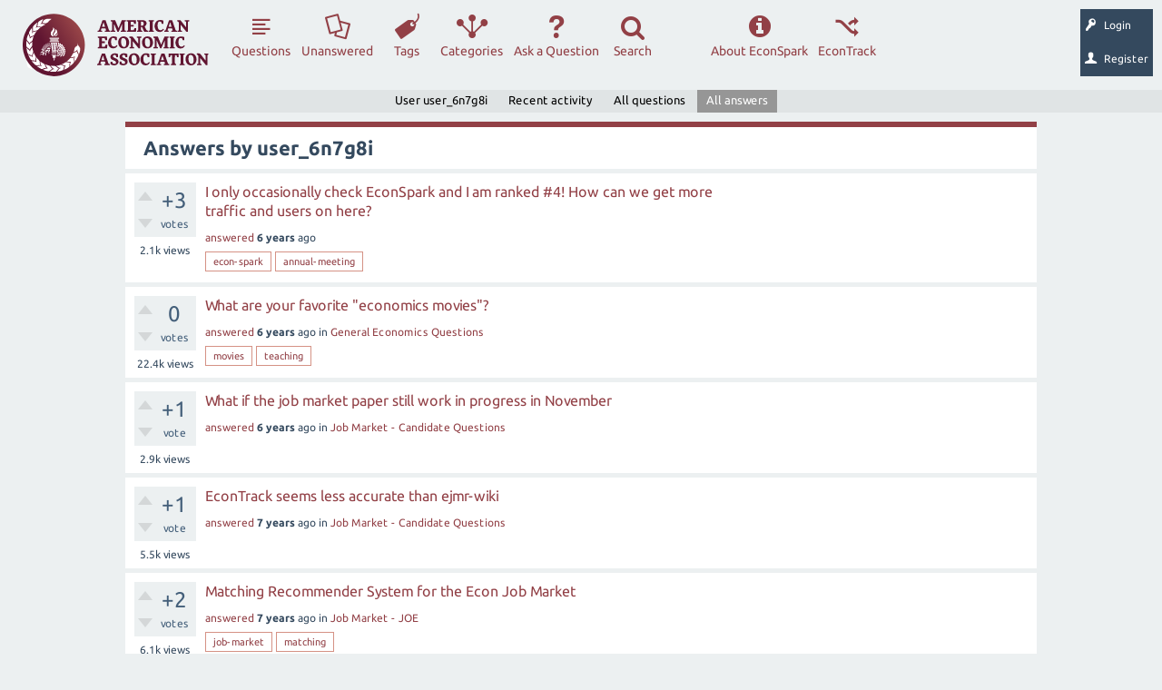

--- FILE ---
content_type: text/html; charset=utf-8
request_url: https://www.aeaweb.org/forum/user/user_6n7g8i/answers
body_size: 46113
content:
<!DOCTYPE html>
<html lang="en">
<head>
<meta charset="utf-8">
<title>Answers by user_6n7g8i - EconSpark</title>
<meta name="viewport" content="width=device-width, initial-scale=1">
<meta name="acc" content="">
<style>
@font-face {
 font-family: "Ubuntu"; font-style: normal; font-weight: 400;
 src: local("Ubuntu"), url("../../qa-theme/AEA/fonts/Ubuntu-regular.woff") format("woff");
}
@font-face {
 font-family: "Ubuntu"; font-style: normal; font-weight: 700;
 src: local("Ubuntu Bold"), local("Ubuntu-Bold"), url("../../qa-theme/AEA/fonts/Ubuntu-700.woff") format("woff");
}
@font-face {
 font-family: "Ubuntu"; font-style: italic; font-weight: 400;
 src: local("Ubuntu Italic"), local("Ubuntu-Italic"), url("../../qa-theme/AEA/fonts/Ubuntu-italic.woff") format("woff");
}
@font-face {
 font-family: "Ubuntu"; font-style: italic; font-weight: 700;
 src: local("Ubuntu Bold Italic"), local("Ubuntu-BoldItalic"), url("../../qa-theme/AEA/fonts/Ubuntu-700italic.woff") format("woff");
}
</style>
<link rel="stylesheet" href="../../qa-theme/AEA/aea-qa-styles.css?1769058999">
<link rel="stylesheet" href="../../qa-theme/AEA/dialog.css?1.8.0">
<style>
.qa-nav-user { margin: 0 !important; }
@media (max-width: 979px) {
 body.qa-template-user.fixed, body[class*="qa-template-user-"].fixed { padding-top: 118px !important; }
 body.qa-template-users.fixed { padding-top: 95px !important; }
}
@media (min-width: 980px) {
 body.qa-template-users.fixed { padding-top: 105px !important;}
}
</style>
<link rel='icon' type='image/x-icon' href='[data-uri]'>
<script>
       var _gaq = _gaq || [];
        _gaq.push(['_setAccount', 'UA-38835597-1']);
        _gaq.push(['_trackPageview']);
        (function() {
            var ga = document.createElement('script'); ga.type = 'text/javascript'; ga.async = true;
            ga.src = ('https:' == document.location.protocol ? 'https://ssl' : 'http://www') + '.google-analytics.com/ga.js';
            var s = document.getElementsByTagName('script')[0]; s.parentNode.insertBefore(ga, s);
        })();
 </script>
<script>
var qa_root = '..\/..\/';
var qa_request = 'user\/user_6n7g8i\/answers';
</script>
<script src="../../qa-content/jquery.min.js"></script>
<script src="../../qa-content/qa-global.js?1.8.0"></script>
<script src="../../qa-content/jquery-migrate.min.js"></script>
<SCRIPT src="../../qa-plugin/aea-anonymous/js/NamedAccount.js" TYPE="text/javascript"></SCRIPT>
<script src="../../qa-theme/AEA/js/snow-core.js?1.8.0"></script>
<script src="/forum/qa-theme/AEA/js/aeaweb/ajax-manager.js?1.8.0"></script>
<script src="/forum/qa-theme/AEA/js/aeaweb/vendor/aea/dialog.js?1.8.0"></script>
<script src="/forum/qa-theme/AEA/js/aeaweb/loading-overlay.js?1.8.0"></script>
<script src="../../qa-theme/AEA/js/popper.min.js?1.8.0"></script>
<script src="../../qa-theme/AEA/js/index.all.min.js?1.8.0"></script>
<style>
</style>
</head>
<body
class="qa-template-user-answers qa-theme-AEA qa-body-js-off"
>
<script>
var b = document.getElementsByTagName('body')[0];
b.className = b.className.replace('qa-body-js-off', 'qa-body-js-on');
</script>
<div id="qam-topbar" class="clearfix">
<div class="qam-main-nav-wrapper clearfix">
<div class="sb-toggle-left qam-menu-toggle"><i class="icon-th-list"></i></div>
<div class="qam-account-items-wrapper">
<a href="https://www.aeaweb.org/edf?return=%2Fforum%2Fuser%2Fuser_6n7g8i%2Fanswers"><div id="qam-account-toggle" class="qam-logged-out">
<i class="icon-key qam-auth-key"></i>
<div class="qam-account-handle">Login</div>
</div></a>
<a href="https://www.aeaweb.org/economics-discussion-forum?return=%2Fforum%2Fuser%2Fuser_6n7g8i%2Fanswers"><div id="qam-account-toggle" class="qam-logged-out">
<i class="icon-user qam-auth-key"></i>
<div class="qam-account-handle">Register</div>
</div></a>
</div> <!-- END qam-account-items-wrapper -->
<div class="qa-logo"><a href="/" class="qa-logo-link" title="Economics Forum"><img src="/forum/qa-theme/AEA/images/logo.svg" alt="Economics Forum"></a></div>
<div class="qa-nav-main">
<ul class="qa-nav-main-list">
<li class="qa-nav-main-item qa-nav-main-questions">
<a href="/forum/questions?sort=activity" class="qa-nav-main-link">Questions</a>
</li>
<li class="qa-nav-main-item qa-nav-main-unanswered">
<a href="../../unanswered" class="qa-nav-main-link">Unanswered</a>
</li>
<li class="qa-nav-main-item qa-nav-main-tag">
<a href="../../tags" class="qa-nav-main-link">Tags</a>
</li>
<li class="qa-nav-main-item qa-nav-main-categories">
<a href="../../categories" class="qa-nav-main-link">Categories</a>
</li>
<li class="qa-nav-main-item qa-nav-main-ask">
<a href="../../ask" class="qa-nav-main-link">Ask a Question</a>
</li>
<li class="qa-nav-main-item qa-nav-main-search">
<a href="#" class="qa-nav-main-link">Search</a>
</li>
<li class="qa-nav-main-item-opp qa-nav-main-custom-8">
<a href="https://www.aeaweb.org/econtrack/posts/table" class="qa-nav-main-link">EconTrack</a>
</li>
<li class="qa-nav-main-item-opp qa-nav-main-about-forum">
<a href="../../about-forum" class="qa-nav-main-link">About EconSpark</a>
</li>
</ul>
<div class="qa-nav-main-clear">
</div>
</div>
</div> <!-- END qam-main-nav-wrapper -->
<div class="qa-nav-sub">
<ul class="qa-nav-sub-list">
<li class="qa-nav-sub-item qa-nav-sub-profile">
<a href="../../user/user_6n7g8i" class="qa-nav-sub-link">User user_6n7g8i</a>
</li>
<li class="qa-nav-sub-item qa-nav-sub-activity">
<a href="../../user/user_6n7g8i/activity" class="qa-nav-sub-link">Recent activity</a>
</li>
<li class="qa-nav-sub-item qa-nav-sub-questions">
<a href="../../user/user_6n7g8i/questions" class="qa-nav-sub-link">All questions</a>
</li>
<li class="qa-nav-sub-item qa-nav-sub-answers">
<a href="../../user/user_6n7g8i/answers" class="qa-nav-sub-link qa-nav-sub-selected">All answers</a>
</li>
</ul>
<div class="qa-nav-sub-clear">
</div>
</div>
</div> <!-- END qam-topbar -->
<div class="qam-ask-search-box"><div class="qam-ask-mobile"><a href="../../ask" class="turquoise">Ask a Question</a></div><div class="qam-search-mobile turquoise" id="qam-search-mobile"></div></div>
<div class="qam-search turquoise the-top" id="the-top-search">
<div class="qa-search">
<form method="get" action="../../search">
<input type="text" name="q" value="" class="qa-search-field">
<input type="submit" value="Search" class="qa-search-button">
</form>
</div>
</div>
<div class="qa-account-message">
</div>
<div class="qa-body-wrapper">
<div class="qa-main-wrapper">
<div class="qa-main">
<div class="qa-main-heading">
<h1>
Answers by user_6n7g8i
</h1>
</div>
<div class="qa-part-q-list">
<form method="post" action="../../user/user_6n7g8i/answers">
<div class="qa-q-list qa-q-list-vote-disabled">
<div class="qa-q-list-item" id="q1375">
<div class="qa-q-item-stats">
<div class="qa-voting qa-voting-net" id="voting_1375">
<div class="qa-vote-buttons qa-vote-buttons-net">
<input title="Please view this question to vote" type="submit" value="" class="qa-vote-first-button qa-vote-up-disabled" disabled="disabled"> 
<input title="Please view this question to vote" type="submit" value="" class="qa-vote-second-button qa-vote-down-disabled" disabled="disabled"> 
</div>
<div class="qa-vote-count qa-vote-count-net">
<span class="qa-netvote-count">
<span class="qa-netvote-count-data">+3</span><span class="qa-netvote-count-pad"> votes</span>
</span>
</div>
<div class="qa-vote-clear">
</div>
</div>
<span class="qa-view-count">
<span class="qa-view-count-data">2.1k</span><span class="qa-view-count-pad"> views</span>
</span>
</div>
<div class="qa-q-item-main">
<div class="qa-q-item-title">
<a href="../../1375/only-occasionally-check-econspark-ranked-more-traffic-users">I only occasionally check EconSpark and I am ranked #4! How can we get more traffic and users on here?</a>
</div>
<span class="qa-q-item-avatar-meta">
<span class="qa-q-item-meta">
<a href="../../1375/only-occasionally-check-econspark-ranked-more-traffic-users#a1398" class="qa-q-item-what">answered</a>
<span class="qa-q-item-when">
<span class="qa-q-item-when-data">6 years</span><span class="qa-q-item-when-pad"> ago</span>
</span>
</span>
</span>
<div class="qa-q-item-tags">
<ul class="qa-q-item-tag-list">
<li class="qa-q-item-tag-item"><a href="../../tag/econ-spark" class="qa-tag-link">econ-spark</a></li>
<li class="qa-q-item-tag-item"><a href="../../tag/annual-meeting" class="qa-tag-link">annual-meeting</a></li>
</ul>
</div>
</div>
<div class="qa-q-item-clear">
</div>
</div> <!-- END qa-q-list-item -->
<div class="qa-q-list-item" id="q1105">
<div class="qa-q-item-stats">
<div class="qa-voting qa-voting-net" id="voting_1105">
<div class="qa-vote-buttons qa-vote-buttons-net">
<input title="Please view this question to vote" type="submit" value="" class="qa-vote-first-button qa-vote-up-disabled" disabled="disabled"> 
<input title="Please view this question to vote" type="submit" value="" class="qa-vote-second-button qa-vote-down-disabled" disabled="disabled"> 
</div>
<div class="qa-vote-count qa-vote-count-net">
<span class="qa-netvote-count">
<span class="qa-netvote-count-data">0</span><span class="qa-netvote-count-pad"> votes</span>
</span>
</div>
<div class="qa-vote-clear">
</div>
</div>
<span class="qa-view-count">
<span class="qa-view-count-data">22.4k</span><span class="qa-view-count-pad"> views</span>
</span>
</div>
<div class="qa-q-item-main">
<div class="qa-q-item-title">
<a href="../../1105/what-are-your-favorite-economics-movies">What are your favorite &quot;economics movies&quot;?</a>
</div>
<span class="qa-q-item-avatar-meta">
<span class="qa-q-item-meta">
<a href="../../1105/what-are-your-favorite-economics-movies#a1229" class="qa-q-item-what">answered</a>
<span class="qa-q-item-when">
<span class="qa-q-item-when-data">6 years</span><span class="qa-q-item-when-pad"> ago</span>
</span>
<span class="qa-q-item-where">
<span class="qa-q-item-where-pad">in </span><span class="qa-q-item-where-data"><a href="../../general-economics-questions" class="qa-category-link">General Economics Questions</a></span>
</span>
</span>
</span>
<div class="qa-q-item-tags">
<ul class="qa-q-item-tag-list">
<li class="qa-q-item-tag-item"><a href="../../tag/movies" class="qa-tag-link">movies</a></li>
<li class="qa-q-item-tag-item"><a href="../../tag/teaching" class="qa-tag-link">teaching</a></li>
</ul>
</div>
</div>
<div class="qa-q-item-clear">
</div>
</div> <!-- END qa-q-list-item -->
<div class="qa-q-list-item" id="q1217">
<div class="qa-q-item-stats">
<div class="qa-voting qa-voting-net" id="voting_1217">
<div class="qa-vote-buttons qa-vote-buttons-net">
<input title="Please view this question to vote" type="submit" value="" class="qa-vote-first-button qa-vote-up-disabled" disabled="disabled"> 
<input title="Please view this question to vote" type="submit" value="" class="qa-vote-second-button qa-vote-down-disabled" disabled="disabled"> 
</div>
<div class="qa-vote-count qa-vote-count-net">
<span class="qa-netvote-count">
<span class="qa-netvote-count-data">+1</span><span class="qa-netvote-count-pad"> vote</span>
</span>
</div>
<div class="qa-vote-clear">
</div>
</div>
<span class="qa-view-count">
<span class="qa-view-count-data">2.9k</span><span class="qa-view-count-pad"> views</span>
</span>
</div>
<div class="qa-q-item-main">
<div class="qa-q-item-title">
<a href="../../1217/what-if-the-job-market-paper-still-work-in-progress-november">What if the job market paper still work in progress in November</a>
</div>
<span class="qa-q-item-avatar-meta">
<span class="qa-q-item-meta">
<a href="../../1217/what-if-the-job-market-paper-still-work-in-progress-november#a1228" class="qa-q-item-what">answered</a>
<span class="qa-q-item-when">
<span class="qa-q-item-when-data">6 years</span><span class="qa-q-item-when-pad"> ago</span>
</span>
<span class="qa-q-item-where">
<span class="qa-q-item-where-pad">in </span><span class="qa-q-item-where-data"><a href="../../job-market-candidate-questions" class="qa-category-link">Job Market - Candidate Questions</a></span>
</span>
</span>
</span>
</div>
<div class="qa-q-item-clear">
</div>
</div> <!-- END qa-q-list-item -->
<div class="qa-q-list-item" id="q829">
<div class="qa-q-item-stats">
<div class="qa-voting qa-voting-net" id="voting_829">
<div class="qa-vote-buttons qa-vote-buttons-net">
<input title="Please view this question to vote" type="submit" value="" class="qa-vote-first-button qa-vote-up-disabled" disabled="disabled"> 
<input title="Please view this question to vote" type="submit" value="" class="qa-vote-second-button qa-vote-down-disabled" disabled="disabled"> 
</div>
<div class="qa-vote-count qa-vote-count-net">
<span class="qa-netvote-count">
<span class="qa-netvote-count-data">+1</span><span class="qa-netvote-count-pad"> vote</span>
</span>
</div>
<div class="qa-vote-clear">
</div>
</div>
<span class="qa-view-count">
<span class="qa-view-count-data">5.5k</span><span class="qa-view-count-pad"> views</span>
</span>
</div>
<div class="qa-q-item-main">
<div class="qa-q-item-title">
<a href="../../829/econtrack-seems-less-accurate-than-ejmr-wiki">EconTrack seems less accurate than ejmr-wiki</a>
</div>
<span class="qa-q-item-avatar-meta">
<span class="qa-q-item-meta">
<a href="../../829/econtrack-seems-less-accurate-than-ejmr-wiki#a830" class="qa-q-item-what">answered</a>
<span class="qa-q-item-when">
<span class="qa-q-item-when-data">7 years</span><span class="qa-q-item-when-pad"> ago</span>
</span>
<span class="qa-q-item-where">
<span class="qa-q-item-where-pad">in </span><span class="qa-q-item-where-data"><a href="../../job-market-candidate-questions" class="qa-category-link">Job Market - Candidate Questions</a></span>
</span>
</span>
</span>
</div>
<div class="qa-q-item-clear">
</div>
</div> <!-- END qa-q-list-item -->
<div class="qa-q-list-item" id="q678">
<div class="qa-q-item-stats">
<div class="qa-voting qa-voting-net" id="voting_678">
<div class="qa-vote-buttons qa-vote-buttons-net">
<input title="Please view this question to vote" type="submit" value="" class="qa-vote-first-button qa-vote-up-disabled" disabled="disabled"> 
<input title="Please view this question to vote" type="submit" value="" class="qa-vote-second-button qa-vote-down-disabled" disabled="disabled"> 
</div>
<div class="qa-vote-count qa-vote-count-net">
<span class="qa-netvote-count">
<span class="qa-netvote-count-data">+2</span><span class="qa-netvote-count-pad"> votes</span>
</span>
</div>
<div class="qa-vote-clear">
</div>
</div>
<span class="qa-view-count">
<span class="qa-view-count-data">6.1k</span><span class="qa-view-count-pad"> views</span>
</span>
</div>
<div class="qa-q-item-main">
<div class="qa-q-item-title">
<a href="../../678/matching-recommender-system-for-the-econ-job-market">Matching Recommender System for the Econ Job Market</a>
</div>
<span class="qa-q-item-avatar-meta">
<span class="qa-q-item-meta">
<a href="../../678/matching-recommender-system-for-the-econ-job-market#a750" class="qa-q-item-what">answered</a>
<span class="qa-q-item-when">
<span class="qa-q-item-when-data">7 years</span><span class="qa-q-item-when-pad"> ago</span>
</span>
<span class="qa-q-item-where">
<span class="qa-q-item-where-pad">in </span><span class="qa-q-item-where-data"><a href="../../job-market-joe" class="qa-category-link">Job Market - JOE</a></span>
</span>
</span>
</span>
<div class="qa-q-item-tags">
<ul class="qa-q-item-tag-list">
<li class="qa-q-item-tag-item"><a href="../../tag/job-market" class="qa-tag-link">job-market</a></li>
<li class="qa-q-item-tag-item"><a href="../../tag/matching" class="qa-tag-link">matching</a></li>
</ul>
</div>
</div>
<div class="qa-q-item-clear">
</div>
</div> <!-- END qa-q-list-item -->
<div class="qa-q-list-item" id="q658">
<div class="qa-q-item-stats">
<div class="qa-voting qa-voting-net" id="voting_658">
<div class="qa-vote-buttons qa-vote-buttons-net">
<input title="Please view this question to vote" type="submit" value="" class="qa-vote-first-button qa-vote-up-disabled" disabled="disabled"> 
<input title="Please view this question to vote" type="submit" value="" class="qa-vote-second-button qa-vote-down-disabled" disabled="disabled"> 
</div>
<div class="qa-vote-count qa-vote-count-net">
<span class="qa-netvote-count">
<span class="qa-netvote-count-data">+1</span><span class="qa-netvote-count-pad"> vote</span>
</span>
</div>
<div class="qa-vote-clear">
</div>
</div>
<span class="qa-view-count">
<span class="qa-view-count-data">2.3k</span><span class="qa-view-count-pad"> views</span>
</span>
</div>
<div class="qa-q-item-main">
<div class="qa-q-item-title">
<a href="../../658/which-economists-substantial-influence-working-conditions">At which tech firms do economists have substantial influence and enjoy good working conditions?</a>
</div>
<span class="qa-q-item-avatar-meta">
<span class="qa-q-item-meta">
<a href="../../658/which-economists-substantial-influence-working-conditions#a659" class="qa-q-item-what">answered</a>
<span class="qa-q-item-when">
<span class="qa-q-item-when-data">7 years</span><span class="qa-q-item-when-pad"> ago</span>
</span>
<span class="qa-q-item-where">
<span class="qa-q-item-where-pad">in </span><span class="qa-q-item-where-data"><a href="../../job-market-employer-questions" class="qa-category-link">Job Market - Employer Questions</a></span>
</span>
</span>
</span>
</div>
<div class="qa-q-item-clear">
</div>
</div> <!-- END qa-q-list-item -->
<div class="qa-q-list-item" id="q640">
<div class="qa-q-item-stats">
<div class="qa-voting qa-voting-net" id="voting_640">
<div class="qa-vote-buttons qa-vote-buttons-net">
<input title="Please view this question to vote" type="submit" value="" class="qa-vote-first-button qa-vote-up-disabled" disabled="disabled"> 
<input title="Please view this question to vote" type="submit" value="" class="qa-vote-second-button qa-vote-down-disabled" disabled="disabled"> 
</div>
<div class="qa-vote-count qa-vote-count-net">
<span class="qa-netvote-count">
<span class="qa-netvote-count-data">+1</span><span class="qa-netvote-count-pad"> vote</span>
</span>
</div>
<div class="qa-vote-clear">
</div>
</div>
<span class="qa-view-count">
<span class="qa-view-count-data">2.4k</span><span class="qa-view-count-pad"> views</span>
</span>
</div>
<div class="qa-q-item-main">
<div class="qa-q-item-title">
<a href="../../640/econtrack-is-up">EconTrack is up</a>
</div>
<span class="qa-q-item-avatar-meta">
<span class="qa-q-item-meta">
<a href="../../640/econtrack-is-up#a652" class="qa-q-item-what">answered</a>
<span class="qa-q-item-when">
<span class="qa-q-item-when-data">7 years</span><span class="qa-q-item-when-pad"> ago</span>
</span>
<span class="qa-q-item-where">
<span class="qa-q-item-where-pad">in </span><span class="qa-q-item-where-data"><a href="../../job-market-joe" class="qa-category-link">Job Market - JOE</a></span>
</span>
</span>
</span>
<div class="qa-q-item-tags">
<ul class="qa-q-item-tag-list">
<li class="qa-q-item-tag-item"><a href="../../tag/econtrack" class="qa-tag-link">econtrack</a></li>
<li class="qa-q-item-tag-item"><a href="../../tag/job-market" class="qa-tag-link">job-market</a></li>
<li class="qa-q-item-tag-item"><a href="../../tag/%23job-market" class="qa-tag-link">#job-market</a></li>
<li class="qa-q-item-tag-item"><a href="../../tag/aea" class="qa-tag-link">aea</a></li>
</ul>
</div>
</div>
<div class="qa-q-item-clear">
</div>
</div> <!-- END qa-q-list-item -->
<div class="qa-q-list-item" id="q341">
<div class="qa-q-item-stats">
<div class="qa-voting qa-voting-net" id="voting_341">
<div class="qa-vote-buttons qa-vote-buttons-net">
<input title="Please view this question to vote" type="submit" value="" class="qa-vote-first-button qa-vote-up-disabled" disabled="disabled"> 
<input title="Please view this question to vote" type="submit" value="" class="qa-vote-second-button qa-vote-down-disabled" disabled="disabled"> 
</div>
<div class="qa-vote-count qa-vote-count-net">
<span class="qa-netvote-count">
<span class="qa-netvote-count-data">+2</span><span class="qa-netvote-count-pad"> votes</span>
</span>
</div>
<div class="qa-vote-clear">
</div>
</div>
<span class="qa-view-count">
<span class="qa-view-count-data">3.2k</span><span class="qa-view-count-pad"> views</span>
</span>
</div>
<div class="qa-q-item-main">
<div class="qa-q-item-title">
<a href="../../341/what-say-about-teaching-evaluation-youve-only-taught-class">What to do/say about a &quot;meh&quot; teaching evaluation if you&#039;ve only taught one class?</a>
</div>
<span class="qa-q-item-avatar-meta">
<span class="qa-q-item-meta">
<a href="../../341/what-say-about-teaching-evaluation-youve-only-taught-class#a345" class="qa-q-item-what">answered</a>
<span class="qa-q-item-when">
<span class="qa-q-item-when-data">7 years</span><span class="qa-q-item-when-pad"> ago</span>
</span>
<span class="qa-q-item-where">
<span class="qa-q-item-where-pad">in </span><span class="qa-q-item-where-data"><a href="../../job-market-candidate-questions" class="qa-category-link">Job Market - Candidate Questions</a></span>
</span>
</span>
</span>
<div class="qa-q-item-tags">
<ul class="qa-q-item-tag-list">
<li class="qa-q-item-tag-item"><a href="../../tag/%23job-market" class="qa-tag-link">#job-market</a></li>
<li class="qa-q-item-tag-item"><a href="../../tag/%23teaching" class="qa-tag-link">#teaching</a></li>
</ul>
</div>
</div>
<div class="qa-q-item-clear">
</div>
</div> <!-- END qa-q-list-item -->
<div class="qa-q-list-item" id="q268">
<div class="qa-q-item-stats">
<div class="qa-voting qa-voting-net" id="voting_268">
<div class="qa-vote-buttons qa-vote-buttons-net">
<input title="Please view this question to vote" type="submit" value="" class="qa-vote-first-button qa-vote-up-disabled" disabled="disabled"> 
<input title="Please view this question to vote" type="submit" value="" class="qa-vote-second-button qa-vote-down-disabled" disabled="disabled"> 
</div>
<div class="qa-vote-count qa-vote-count-net">
<span class="qa-netvote-count">
<span class="qa-netvote-count-data">+1</span><span class="qa-netvote-count-pad"> vote</span>
</span>
</div>
<div class="qa-vote-clear">
</div>
</div>
<span class="qa-view-count">
<span class="qa-view-count-data">23.6k</span><span class="qa-view-count-pad"> views</span>
</span>
</div>
<div class="qa-q-item-main">
<div class="qa-q-item-title">
<a href="../../268/give-good-conference-presentation-minutes-economics-still">How to give a good conference presentation (ca 15-20 minutes) in economics. Does the Big 5 still work?</a>
</div>
<span class="qa-q-item-avatar-meta">
<span class="qa-q-item-meta">
<a href="../../268/give-good-conference-presentation-minutes-economics-still#a324" class="qa-q-item-what">answered</a>
<span class="qa-q-item-when">
<span class="qa-q-item-when-data">7 years</span><span class="qa-q-item-when-pad"> ago</span>
</span>
</span>
</span>
<div class="qa-q-item-tags">
<ul class="qa-q-item-tag-list">
<li class="qa-q-item-tag-item"><a href="../../tag/conferences" class="qa-tag-link">conferences</a></li>
<li class="qa-q-item-tag-item"><a href="../../tag/presentations" class="qa-tag-link">presentations</a></li>
<li class="qa-q-item-tag-item"><a href="../../tag/guidance" class="qa-tag-link">guidance</a></li>
</ul>
</div>
</div>
<div class="qa-q-item-clear">
</div>
</div> <!-- END qa-q-list-item -->
<div class="qa-q-list-item" id="q185">
<div class="qa-q-item-stats">
<div class="qa-voting qa-voting-net" id="voting_185">
<div class="qa-vote-buttons qa-vote-buttons-net">
<input title="Please view this question to vote" type="submit" value="" class="qa-vote-first-button qa-vote-up-disabled" disabled="disabled"> 
<input title="Please view this question to vote" type="submit" value="" class="qa-vote-second-button qa-vote-down-disabled" disabled="disabled"> 
</div>
<div class="qa-vote-count qa-vote-count-net">
<span class="qa-netvote-count">
<span class="qa-netvote-count-data">+1</span><span class="qa-netvote-count-pad"> vote</span>
</span>
</div>
<div class="qa-vote-clear">
</div>
</div>
<span class="qa-view-count">
<span class="qa-view-count-data">2.8k</span><span class="qa-view-count-pad"> views</span>
</span>
</div>
<div class="qa-q-item-main">
<div class="qa-q-item-title">
<a href="../../185/how-many-projects-papers-are-you-working-on-at-any-one-time">How many projects/papers are you working on at any one time?</a>
</div>
<span class="qa-q-item-avatar-meta">
<span class="qa-q-item-meta">
<a href="../../185/how-many-projects-papers-are-you-working-on-at-any-one-time#a194" class="qa-q-item-what">answered</a>
<span class="qa-q-item-when">
<span class="qa-q-item-when-data">7 years</span><span class="qa-q-item-when-pad"> ago</span>
</span>
<span class="qa-q-item-where">
<span class="qa-q-item-where-pad">in </span><span class="qa-q-item-where-data"><a href="../../general-economics-questions" class="qa-category-link">General Economics Questions</a></span>
</span>
</span>
</span>
<div class="qa-q-item-tags">
<ul class="qa-q-item-tag-list">
<li class="qa-q-item-tag-item"><a href="../../tag/workflow" class="qa-tag-link">workflow</a></li>
</ul>
</div>
</div>
<div class="qa-q-item-clear">
</div>
</div> <!-- END qa-q-list-item -->
</div> <!-- END qa-q-list -->
<div class="qa-q-list-form">
<input name="code" type="hidden" value="0-1769058999-e82239f92b27d465cd9993d957b7d5b1269e582c">
</div>
</form>
</div>
</div> <!-- END qa-main -->
</div> <!-- END main-wrapper -->
</div> <!-- END body-wrapper -->
<div class="qam-footer-box">
<div class="qam-footer-row">
</div> <!-- END qam-footer-row -->
<div class="qa-footer">
<div class="qa-nav-footer">
<ul class="qa-nav-footer-list">
<li class="qa-nav-footer-item qa-nav-footer-feedback">
<a href="../../feedback" class="qa-nav-footer-link">Send feedback</a>
</li>
</ul>
<div class="qa-nav-footer-clear">
</div>
</div>
<div class="qa-footer-clear">
</div>
</div> <!-- END qa-footer -->
</div> <!-- END qam-footer-box -->
<div style="position:absolute; left:-9999px; top:-9999px;">
<span id="qa-waiting-template" class="qa-waiting">...</span>
</div>
</body>
</html>


--- FILE ---
content_type: application/javascript
request_url: https://www.aeaweb.org/forum/qa-theme/AEA/js/snow-core.js?1.8.0
body_size: 19364
content:
/*
	Q2A Market (c) Jatin Soni
	http://www.q2amarket.com/

	File:           js/snow-core.js
	Version:        Snow 1.4
	Description:    JavaScript helpers for SnowFlat theme

	This program is free software: you can redistribute it and/or modify
	it under the terms of the GNU General Public License as published by
	the Free Software Foundation, either version 3 of the License, or
	(at your option) any later version.

	This program is distributed in the hope that it will be useful,
	but WITHOUT ANY WARRANTY; without even the implied warranty of
	MERCHANTABILITY or FITNESS FOR A PARTICULAR PURPOSE. See the
	GNU General Public License for more details.
*/

var forumUrl = "/forum";
window.loginCheckAction = true;

if (!$.isFunction('getAjaxEngine')) {

    function getAjaxEngine(params) {

        if (typeof(params["suppressLoadingOverlay"]) !== "undefined") {
            var ajaxObj = new ajaxEngine("mainAjaxHandle", {
                'killType': 'killList',
                "killList": Array("mainAjaxHandle"),
                "showLoadingOverlay": false
            });
        }else{
            var ajaxObj = new ajaxEngine("mainAjaxHandle", {
                'killType': 'killList',
                "killList": Array("mainAjaxHandle")
            });
        }

        ajaxObj.url = "/forum";
        ajaxObj.variableString = null;
        ajaxObj.callBackFunction = function (ajaxData) {
        };

        if (typeof(params["urlExt"]) !== "undefined") {

            ajaxObj.url += params["urlExt"];

        }

        if (typeof(params["url"]) !== "undefined") {

            ajaxObj.url = params["url"];

        }

        if (typeof(params["variableString"]) !== "undefined") {

            ajaxObj.variableString = params["variableString"];

        }


        if (typeof(params["callBackFunction"]) !== "undefined") {

            ajaxObj.callBackFunction = function (ajaxData) {
                params["callBackFunction"](ajaxData);
            }

        }

        return ajaxObj;


    }

}

function checkLogin(){

    if (loginCheckAction === true) {
        var loginHandle = new ajaxEngine("loginCheck", {
            'killType': 'killList',
            "killList": Array("loginCheck"),
            "showLoadingOverlay": false
        });

        var acc = $('meta[name=acc]').attr("content");

        loginHandle.url = forumUrl + "/qa-plugin/aea-anonymous/ajaxInterface.php";
        loginHandle.variableString = "t=checkLogin&acc=" + acc;
        loginHandle.callBackFunction = function (ajaxData) {

            if (typeof(ajaxData["successful-login"]) !== "undefined") {

            } else if (typeof(ajaxData["message"]) !== "undefined") {
                var msg = ajaxData["message"];
                loginCheckAction = false;
            }

            if (typeof(msg) !== "undefined") {

                dlog = dialog({"element": $("body"), "buttons": null, "content": msg});

                var buttons = [];
                buttons.push({
                    "text": "Refresh", "action": function () {
                        location.reload();
                    }
                });

                dlog.setButtons(buttons);
                dlog.show();

            }

        };
        loginHandle.runAjax();
    }

}

function createNamed(){

    var str = $("#create-named").serialize();

    var params = new Array;
    params["urlExt"] = "/qa-plugin/aea-anonymous/namedAccountAjaxInterface.php";
    params["variableString"] = "action=create-named&"+str;
    params["callBackFunction"] = function (ajaxData) {

        $(".create-named-error").text("");

        if (typeof(ajaxData["error"]) !== "undefined") {
            $(".create-named-error").text(ajaxData["error"]);

        }

        if (typeof(ajaxData["success"]) !== "undefined") {

            $(".qa-account-message").fadeOut(400, "linear", function () {
                $(".qa-account-message").html("");
            });

            if (typeof (ajaxData["html"]) !== "undefined") {

                if($(".sub-account-toggle").length) {
                    $(".sub-account-toggle").html(ajaxData["html"]);
                    $('.login-as').off();
                    $('.login-as').click(function () {
                        loginAs($(this));
                    });
                }

            }
        }

        if (typeof(ajaxData["message"]) !== "undefined") {

            dlog = dialog({"element": $("body"), "buttons": null, "content": ajaxData["message"]});

            var buttons = [];
            buttons.push({
                "text": "Close", "action": function () {
                    dlog.hideAll();
                }
            });

            dlog.setButtons(buttons);
            dlog.show();

        }

        if (typeof(ajaxData["username"]) !== "undefined") {
            $(".qa-form-tall-button-answer").val("Add answer as "+ajaxData["username"]);
            $(".qa-form-tall-button-comment").val("Add comment as "+ajaxData["username"]);
            $(".qa-form-tall-button-ask").val("Submit Question as "+ajaxData["username"]);
        }

    }

    var ajaxObj = getAjaxEngine(params);
    ajaxObj.runAjax();

}

function createAnon(){

    var params = new Array;
    params["urlExt"] = "/qa-plugin/aea-anonymous/ajaxInterface.php";
    params["variableString"] = "action=create-anon";
    params["callBackFunction"] = function (ajaxData) {

        if (typeof(ajaxData["message"]) !== "undefined") {

            dlogMessage = dialog({"element": $("body"), "buttons": null, "content": ajaxData["message"]});
            var msgButtons = [];

            msgButtons.push({
                "text": "Close", "action": function () {
                    dlogMessage.hide();
                }
            });

            dlogMessage.setButtons(msgButtons);
            dlogMessage.show();
            $(".inner-wrapper").find(".content").css("width", "500px");


            if (typeof(ajaxData["html"]) !== "undefined") {

                $(".sub-account-toggle").html(ajaxData["html"]);
                $(".login-as").off();
                $(".login-as").click(function () {
                    loginAs($(this));
                });

                if (typeof(ajaxData["username"]) !== "undefined") {
                    $(".qa-form-tall-button-answer").val("Add answer as "+ajaxData["username"]);
                    $(".qa-form-tall-button-comment").val("Add comment as "+ajaxData["username"]);
                    $(".qa-form-tall-button-ask").val("Submit Question as "+ajaxData["username"]);
                }
            }

        }

        if (typeof(ajaxData["error"]) !== "undefined") {

            var dlog = dialog({"element": $("body"), "buttons": null, "content": ajaxData["error"]});

            var buttons = [];
            buttons.push({
                "text": "Close", "action": function () {
                    dlog.hide();
                }
            });

            dlog.setButtons(buttons);
            dlog.show();

            $(".inner-wrapper").find(".content").css("width", "500px");

        }

    };

    var ajaxObj = getAjaxEngine(params);
    ajaxObj.runAjax();

}

function loginAs(obj){

    var loginAsVar = function(obj){

        var acc = obj.attr("acc");
        var params = new Array;
        params["urlExt"] = "/qa-plugin/aea-anonymous/ajaxInterface.php";
        params["variableString"] = "loginas=" + acc;
        params["callBackFunction"] = function (ajaxData) {


            var buttons = [];

            if (typeof(ajaxData["error"]) !== "undefined") {

                dlog = dialog({"element": $("body"), "buttons": null, "content": ajaxData["error"]});

                buttons.push({
                    "text": "Close", "action": function () {
                        dlog.hide();
                    }
                });

            }

            if (typeof(ajaxData["successful-login"]) !== "undefined" && typeof(ajaxData["message"]) !== "undefined") {

                dlog = dialog({"element": $("body"), "buttons": null, "content": ajaxData["message"]});
                location.reload();

            }

            dlog.setButtons(buttons);
            dlog.show();

            $(".inner-wrapper").find(".content").css("width", "500px");

        };

        var ajaxObj = getAjaxEngine(params);
        ajaxObj.runAjax();

    };

    var submissionVal = obj.closest('form').find('textarea').val();
    if(typeof(submissionVal) !== "undefined" && submissionVal != ""){

        dlog = dialog({"element": $("body"), "buttons": null, "content": "Any question, answer or comment left unsubmitted will be lost. <br /> Do you wish to continue?"});

        var buttons = [];

        buttons.push({
            "text": "Yes", "action": function () {

                dlog.hide();
                loginAsVar(obj);

            }
        });

        buttons.push({
            "text": "Close", "action": function () {

                dlog.hide();

            }
        });

        dlog.setButtons(buttons);

        dlog.show();

        $(".inner-wrapper").find(".content").css("width", "500px");


    }else {
        loginAsVar(obj);
    }

}

function poll_events(){

    $("#poll_close").off();
    $("#poll_reopen").off();
    $("#poll_delete").off();


    $("#poll_close").on("click", function (e) {
        var obj = $(this);

        var dlog = dialog({"element": $("body"), "buttons": null, "content": "Are you sure you want to close this poll?"});
        var buttons = [];

        buttons.push({
            "text": "Yes", "action": function () {
                $("#poll_close").off();
                $("#poll_close").trigger("click");

            }
        });

        buttons.push({
            "text": "Cancel", "action": function () {
                dlog.hide();
            }
        });

        dlog.setButtons(buttons);
        dlog.show();
        e.preventDefault();

        $(".inner-wrapper").find(".content").css("max-width", "500px");

    });

    $("#poll_reopen").on("click", function (e) {
        var obj = $(this);

        var dlog = dialog({"element": $("body"), "buttons": null, "content": "Are you sure you want to reopen this poll?"});
        var buttons = [];

        buttons.push({
            "text": "Yes", "action": function () {
                $("#poll_reopen").off();
                $("#poll_reopen").trigger("click");

            }
        });

        buttons.push({
            "text": "Cancel", "action": function () {
                dlog.hide();
            }
        });

        dlog.setButtons(buttons);
        dlog.show();
        e.preventDefault();

        $(".inner-wrapper").find(".content").css("max-width", "500px");

    });

    $("#poll_delete").on("click", function (e) {
        var obj = $(this);

        var dlog = dialog({"element": $("body"), "buttons": null, "content": "Are you sure you want to delete this poll? This action cannot be undone. <br /> <br />"});
        var buttons = [];

        buttons.push({
            "text": "Yes", "action": function () {
                $("#poll_delete").off();
                $("#poll_delete").trigger("click");

            }
        });

        buttons.push({
            "text": "Cancel", "action": function () {
                dlog.hide();
            }
        });

        dlog.setButtons(buttons);
        dlog.show();
        e.preventDefault();

        $(".inner-wrapper").find(".content").css("max-width", "550px");

    });


}

$(document).ready(function () {

    tippy('.featured-pin', {
        content: 'Pinned Question',
        arrow: true,
    })

    $(window).on("focus", function () {
        checkLogin();
    });

    poll_events();

    $(".anon-maybe-later").click(function () {

        var params = new Array;
        params["urlExt"] = "/qa-plugin/aea-anonymous/hide-anon.php";
        params["variableString"] = "t=hide-anon";
        params["suppressLoadingOverlay"] = true;
        params["callBackFunction"] = function (ajaxData) {

            if (typeof(ajaxData["success"]) !== "undefined" && ajaxData["success"] == true) {
                $(".anon-container").slideUp(500);
                $(".anon-low-key").slideDown(500);

            }

        };

        var ajaxObj = getAjaxEngine(params);
        ajaxObj.runAjax();

    });

    $(".create-anon").click(function () {

        var params = new Array;
        params["urlExt"] = "/qa-plugin/aea-anonymous/ajaxInterface.php";
        params["variableString"] = "t=create-anon";
        params["callBackFunction"] = function (ajaxData) {

            if (typeof(ajaxData["content"]) !== "undefined") {

                dlog = dialog({"element": $("body"), "buttons": null, "content": ajaxData["content"]});

                var buttons = [];

                if (typeof(ajaxData["canCreate"]) !== "undefined") {

                    buttons.push({
                        "text": "Yes", "action": function () {

                            dlog.hide();
                            createAnon();

                        }
                    });

                }

                buttons.push({
                    "text": "Close", "action": function () {

                        dlog.hide();

                    }
                });

                dlog.setButtons(buttons);

                dlog.show();

                $(".inner-wrapper").find(".content").css("max-width", "800px");
            }

        };

        var ajaxObj = getAjaxEngine(params);
        ajaxObj.runAjax();

    });

    $(".create-named, .named-account-message-opt[value='yes']").on("click", function () {

        var params = new Array;
        params["urlExt"] = "/qa-plugin/aea-anonymous/namedAccountAjaxInterface.php";
        params["variableString"] = "t=create-named";
        params["callBackFunction"] = function (ajaxData) {


            if (typeof(ajaxData["content"]) !== "undefined") {

                dlog = dialog({"element": $("body"), "buttons": null, "content": ajaxData["content"]});

                var buttons = [];

                buttons.push({
                    "text": "Create", "action": function () {

                        createNamed();

                    }
                });

                buttons.push({
                    "text": "Close", "action": function () {

                        dlog.hide();

                    }
                });

                dlog.setButtons(buttons);

                dlog.show();

                $(".inner-wrapper").find(".content").css("max-width", "800px");
            }

        };

        var ajaxObj = getAjaxEngine(params);
        ajaxObj.runAjax();

    });

    $('.switch-account').click(function (e) {

        var params = new Array;
        params["urlExt"] = "/qa-plugin/aea-anonymous/ajaxInterface.php";
        params["variableString"] = "t=switch-account";
        params["callBackFunction"] = function (ajaxData) {

            if (ajaxData["content"]) {

                var buttons = [];

                buttons.push({
                    "text": "Close", "action": function () {

                        dlog.hide();

                    }
                });

                dlog = dialog({"element": $("body"), "buttons": null, "content": ajaxData["content"]});

                dlog.setButtons(buttons);

                dlog.show();

                $(".inner-wrapper").find(".content").css("width", "400px");

                $('.login-as').off();
                $('.login-as').click(function () {
                    loginAs($(this));
                });
            }

            if (ajaxData["error"]) {

                var buttons = [];

                buttons.push({
                    "text": "Close", "action": function () {

                        dlog.hide();

                    }
                });

                dlog = dialog({"element": $("body"), "buttons": null, "content": ajaxData["error"]});

                dlog.setButtons(buttons);

                dlog.show();

                $(".inner-wrapper").find(".content").css("width", "400px");


            }

        }

        var ajaxObj = getAjaxEngine(params);
        ajaxObj.runAjax();

    });

	/**
	 * Account menu box toggle script
	 */
	$('#qam-account-toggle').click(function (e) {
		e.stopPropagation();
		$(this).toggleClass('account-active');
		$('.qam-account-items').slideToggle(100);
	});

	$(document).click(function () {
		$('#qam-account-toggle.account-active').removeClass('account-active');
		$('.qam-account-items:visible').slideUp(100);
	});

	$('.qam-account-items').click(function (event) {
		event.stopPropagation();
	});

    $('.login-as').off();
    $('.login-as').click(function () {
        loginAs($(this));
    });

	/**
	 * Main navigation toggle script
	 */
	$('.qam-menu-toggle').click(function () {

		$('.qa-nav-main').slideToggle(100);
		$(this).toggleClass('current');

    });

	/*
	 * Sidepannel Toggle Click Function
	 */
	$('#qam-sidepanel-toggle').click(function () {
		$('#qam-sidepanel-mobile').toggleClass('open');
		$(this).toggleClass('active');
		$(this).find('i').toggleClass('icon-right-open-big');
	});

	/**
	 * Toggle search box for small screen
	 */
	$('#qam-search-mobile').click(function () {
        var searchContainer = $("#the-top-search");
        if(searchContainer.is(":visible")){ var setFocus = true; }
        $(this).toggleClass('active');
		$('#the-top-search').slideToggle('fast');
        if(!setFocus){ $(".qa-search-field").focus(); }

    });

	/*
	 * add wrapper to the message sent note 'td'
	 */
	$('.qa-part-form-message .qa-form-tall-ok').wrapInner('<div class="qam-pm-message"></div>');

	// fix the visible issue for main nav, top search-box
	$(window).resize(function () {
		if (window.matchMedia('(min-width: 980px)').matches) {
			//$(".qam-search.the-top .qa-search").hide();
			$(".qa-nav-main").show('fast', function() { $(this).css('display','inline-block'); });
		} else {
			$(".qam-search.the-top .qa-search").show();
			$(".qa-nav-main").hide();
			$('.qam-menu-toggle').removeClass('current');
		}
	});

	$(".qa-nav-main-search").on("click", function(){

		var searchContainer = $("#the-top-search");

		if(searchContainer.is(":visible")){ var setFocus = true; }
        searchContainer.slideToggle('fast');

		if(!setFocus){ $(".qa-search-field").focus(); }

	});
    if($("#the-top-search").find(".qa-search-field").val() == ""){
        $("#the-top-search").css("display", "none");
	}else{
        $("#the-top-search").css("display", "block");
        $(".qam-search-mobile").addClass('active');
    }

});




--- FILE ---
content_type: application/javascript
request_url: https://www.aeaweb.org/forum/qa-theme/AEA/js/index.all.min.js?1.8.0
body_size: 31687
content:
!function(t,e){"object"==typeof exports&&"undefined"!=typeof module?module.exports=e(require("popper.js")):"function"==typeof define&&define.amd?define(["popper.js"],e):(t=t||self).tippy=e(t.Popper)}(this,function(t){"use strict";t=t&&t.hasOwnProperty("default")?t.default:t;function e(){return(e=Object.assign||function(t){for(var e=1;e<arguments.length;e++){var a=arguments[e];for(var r in a)Object.prototype.hasOwnProperty.call(a,r)&&(t[r]=a[r])}return t}).apply(this,arguments)}var a="undefined"!=typeof window,r=a&&navigator.userAgent,n=/MSIE |Trident\//.test(r),i=/UCBrowser\//.test(r),p=a&&/iPhone|iPad|iPod/.test(navigator.platform)&&!window.MSStream,o={a11y:!0,allowHTML:!0,animateFill:!0,animation:"shift-away",appendTo:function(){return document.body},aria:"describedby",arrow:!1,arrowType:"sharp",boundary:"scrollParent",content:"",delay:[0,20],distance:10,duration:[325,275],flip:!0,flipBehavior:"flip",flipOnUpdate:!1,followCursor:!1,hideOnClick:!0,ignoreAttributes:!1,inertia:!1,interactive:!1,interactiveBorder:2,interactiveDebounce:0,lazy:!0,maxWidth:350,multiple:!1,offset:0,onHidden:function(){},onHide:function(){},onMount:function(){},onShow:function(){},onShown:function(){},placement:"top",popperOptions:{},role:"tooltip",showOnInit:!1,size:"regular",sticky:!1,target:"",theme:"dark",touch:!0,touchHold:!1,trigger:"mouseenter focus",updateDuration:0,wait:null,zIndex:9999},s=["arrow","arrowType","boundary","distance","flip","flipBehavior","flipOnUpdate","offset","placement","popperOptions"],l={POPPER:".tippy-popper",TOOLTIP:".tippy-tooltip",CONTENT:".tippy-content",BACKDROP:".tippy-backdrop",ARROW:".tippy-arrow",ROUND_ARROW:".tippy-roundarrow"},c=a?Element.prototype:{},d=c.matches||c.matchesSelector||c.webkitMatchesSelector||c.mozMatchesSelector||c.msMatchesSelector;function f(t){return[].slice.call(t)}function m(t,e){return(c.closest||function(t){for(var e=this;e;){if(d.call(e,t))return e;e=e.parentElement}}).call(t,e)}function u(t,e){for(;t;){if(e(t))return t;t=t.parentElement}}function b(t,e){return{}.hasOwnProperty.call(t,e)}function y(t,e,a){if(Array.isArray(t)){var r=t[e];return null==r?a:r}return t}function v(t,e){var a;return function(){var r=this,n=arguments;clearTimeout(a),a=setTimeout(function(){return t.apply(r,n)},e)}}function h(t,e){return t&&t.modifiers&&t.modifiers[e]}function x(t,e){return t.indexOf(e)>-1}function w(t){return!(!t||!b(t,"isVirtual"))||t instanceof Element}function g(t,e){return"function"==typeof t?t.apply(null,e):t}function k(t,e){t.filter(function(t){return"flip"===t.name})[0].enabled=e}function E(){return document.createElement("div")}function A(t,e){t.innerHTML=e instanceof Element?e.innerHTML:e}function C(t,e){e.content instanceof Element?(A(t,""),t.appendChild(e.content)):t[e.allowHTML?"innerHTML":"textContent"]=e.content}function O(t){return{tooltip:t.querySelector(l.TOOLTIP),backdrop:t.querySelector(l.BACKDROP),content:t.querySelector(l.CONTENT),arrow:t.querySelector(l.ARROW)||t.querySelector(l.ROUND_ARROW)}}function X(t){t.setAttribute("data-inertia","")}function Y(t){var e=E();return"round"===t?(e.className="tippy-roundarrow",A(e,'<svg viewBox="0 0 18 7" xmlns="http://www.w3.org/2000/svg"><path d="M0 7s2.021-.015 5.253-4.218C6.584 1.051 7.797.007 9 0c1.203-.007 2.416 1.035 3.761 2.782C16.012 7.005 18 7 18 7H0z"/></svg>')):e.className="tippy-arrow",e}function L(){var t=E();return t.className="tippy-backdrop",t.setAttribute("data-state","hidden"),t}function T(t,e){t.setAttribute("tabindex","-1"),e.setAttribute("data-interactive","")}function I(t,e){t.forEach(function(t){t&&(t.style.transitionDuration="".concat(e,"ms"))})}function S(t,e,a){var r=i&&void 0!==document.body.style.webkitTransition?"webkitTransitionEnd":"transitionend";t[e+"EventListener"](r,a)}function P(t){var e=t.getAttribute("x-placement");return e?e.split("-")[0]:""}function M(t,e){t.forEach(function(t){t&&t.setAttribute("data-state",e)})}function z(t,e,a){a.split(" ").forEach(function(a){t.classList[e](a+"-theme")})}function H(){var t=arguments.length>0&&void 0!==arguments[0]?arguments[0]:{},e=t.checkHideOnClick,a=t.exclude,r=t.duration;f(document.querySelectorAll(l.POPPER)).forEach(function(t){var n=t._tippy;!n||e&&!0!==n.props.hideOnClick||a&&t===a.popper||n.hide(r)})}var _={passive:!0},D=4,N=!1;function R(){N||(N=!0,p&&document.body.classList.add("tippy-iOS"),window.performance&&document.addEventListener("mousemove",U))}var V=0;function U(){var t=performance.now();t-V<20&&(N=!1,document.removeEventListener("mousemove",U),p||document.body.classList.remove("tippy-iOS")),V=t}function B(t){var e=t.target;if(!(e instanceof Element))return H();var a=m(e,l.POPPER);if(!(a&&a._tippy&&a._tippy.props.interactive)){var r=u(e,function(t){return t._tippy&&t._tippy.reference===t});if(r){var n=r._tippy,i=x(n.props.trigger,"click");if(N||i)return H({exclude:n,checkHideOnClick:!0});if(!0!==n.props.hideOnClick||i)return;n.clearDelayTimeouts()}H({checkHideOnClick:!0})}}function W(){var t=document.activeElement;t&&t.blur&&t._tippy&&t.blur()}var q=Object.keys(o);function j(t,a){var r=e({},a,{content:g(a.content,[t])},a.ignoreAttributes?{}:function(t){return q.reduce(function(e,a){var r=(t.getAttribute("data-tippy-".concat(a))||"").trim();if(!r)return e;if("content"===a)e[a]=r;else try{e[a]=JSON.parse(r)}catch(t){e[a]=r}return e},{})}(t));return(r.arrow||i)&&(r.animateFill=!1),r}function F(){var t=arguments.length>0&&void 0!==arguments[0]?arguments[0]:{},e=arguments.length>1?arguments[1]:void 0;Object.keys(t).forEach(function(t){if(!b(e,t))throw new Error("[tippy]: `".concat(t,"` is not a valid option"))})}var K=1;function J(a,r){var i=j(a,r);if(!i.multiple&&a._tippy)return null;var p={},c=null,w=0,A=0,H=!1,R=function(){},V=[],U=i.interactiveDebounce>0?v(nt,i.interactiveDebounce):nt,B=null,W=K++,q=function(t,e){var a=E();a.className="tippy-popper",a.id="tippy-".concat(t),a.style.zIndex=e.zIndex,e.role&&a.setAttribute("role",e.role);var r=E();r.className="tippy-tooltip",r.style.maxWidth=e.maxWidth+("number"==typeof e.maxWidth?"px":""),r.setAttribute("data-size",e.size),r.setAttribute("data-animation",e.animation),r.setAttribute("data-state","hidden"),z(r,"add",e.theme);var n=E();return n.className="tippy-content",n.setAttribute("data-state","hidden"),e.interactive&&T(a,r),e.arrow&&r.appendChild(Y(e.arrowType)),e.animateFill&&(r.appendChild(L()),r.setAttribute("data-animatefill","")),e.inertia&&X(r),C(n,e),r.appendChild(n),a.appendChild(r),a}(W,i);q.addEventListener("mouseenter",function(t){Q.props.interactive&&Q.state.isVisible&&"mouseenter"===p.type&&$(t)}),q.addEventListener("mouseleave",function(){Q.props.interactive&&"mouseenter"===p.type&&document.addEventListener("mousemove",U)});var G,Q={id:W,reference:a,popper:q,popperChildren:O(q),popperInstance:null,props:i,state:{isEnabled:!0,isVisible:!1,isDestroyed:!1,isMounted:!1,isShown:!1},clearDelayTimeouts:vt,set:ht,setContent:function(t){ht({content:t})},show:xt,hide:wt,enable:function(){Q.state.isEnabled=!0},disable:function(){Q.state.isEnabled=!1},destroy:gt};return ut(),i.lazy||(ct(),Q.popperInstance.disableEventListeners()),i.showOnInit&&$(),i.a11y&&!i.target&&((G=a)instanceof Element&&(!d.call(G,"a[href],area[href],button,details,input,textarea,select,iframe,[tabindex]")||G.hasAttribute("disabled")))&&a.setAttribute("tabindex","0"),a._tippy=Q,q._tippy=Q,Q;function Z(t){var e=c=t,a=e.clientX,r=e.clientY;if(Q.popperInstance){var n=P(Q.popper),i=Q.props.arrow?D+("round"===Q.props.arrowType?18:16):D,p=x(["top","bottom"],n),o=x(["left","right"],n),s=p?Math.max(i,a):a,l=o?Math.max(i,r):r;p&&s>i&&(s=Math.min(a,window.innerWidth-i)),o&&l>i&&(l=Math.min(r,window.innerHeight-i));var d=Q.reference.getBoundingClientRect(),f=Q.props.followCursor,m="horizontal"===f,u="vertical"===f;Q.popperInstance.reference={getBoundingClientRect:function(){return{width:0,height:0,top:m?d.top:l,bottom:m?d.bottom:l,left:u?d.left:s,right:u?d.right:s}},clientWidth:0,clientHeight:0},Q.popperInstance.scheduleUpdate(),"initial"===f&&Q.state.isVisible&&et()}}function $(t){if(vt(),!Q.state.isVisible){if(Q.props.target)return function(t){var a=m(t.target,Q.props.target);a&&!a._tippy&&(J(a,e({},Q.props,{content:g(r.content,[a]),appendTo:r.appendTo,target:"",showOnInit:!0})),$(t))}(t);if(H=!0,Q.props.wait)return Q.props.wait(Q,t);dt()&&!Q.state.isMounted&&document.addEventListener("mousemove",Z);var a=y(Q.props.delay,0,o.delay);a?w=setTimeout(function(){xt()},a):xt()}}function tt(){if(vt(),!Q.state.isVisible)return et();H=!1;var t=y(Q.props.delay,1,o.delay);t?A=setTimeout(function(){Q.state.isVisible&&wt()},t):wt()}function et(){document.removeEventListener("mousemove",Z)}function at(){document.body.removeEventListener("mouseleave",tt),document.removeEventListener("mousemove",U)}function rt(t){Q.state.isEnabled&&!lt(t)&&(Q.state.isVisible||(p=t,t instanceof MouseEvent&&(c=t)),"click"===t.type&&!1!==Q.props.hideOnClick&&Q.state.isVisible?tt():$(t))}function nt(t){var e=u(t.target,function(t){return t._tippy}),a=m(t.target,l.POPPER)===Q.popper,r=e===Q.reference;a||r||function(t,e,a,r){if(!t)return!0;var n=a.clientX,i=a.clientY,p=r.interactiveBorder,o=r.distance,s=e.top-i>("top"===t?p+o:p),l=i-e.bottom>("bottom"===t?p+o:p),c=e.left-n>("left"===t?p+o:p),d=n-e.right>("right"===t?p+o:p);return s||l||c||d}(P(Q.popper),Q.popper.getBoundingClientRect(),t,Q.props)&&(at(),tt())}function it(t){if(!lt(t))return Q.props.interactive?(document.body.addEventListener("mouseleave",tt),void document.addEventListener("mousemove",U)):void tt()}function pt(t){t.target===Q.reference&&(Q.props.interactive&&t.relatedTarget&&Q.popper.contains(t.relatedTarget)||tt())}function ot(t){m(t.target,Q.props.target)&&$(t)}function st(t){m(t.target,Q.props.target)&&tt()}function lt(t){var e="ontouchstart"in window,a=x(t.type,"touch"),r=Q.props.touchHold;return e&&N&&r&&!a||N&&!r&&a}function ct(){var a=Q.props.popperOptions,r=Q.popperChildren,n=r.tooltip,i=r.arrow;Q.popperInstance=new t(Q.reference,Q.popper,e({placement:Q.props.placement},a,{modifiers:e({},a?a.modifiers:{},{preventOverflow:e({boundariesElement:Q.props.boundary,padding:D},h(a,"preventOverflow")),arrow:e({element:i,enabled:!!i},h(a,"arrow")),flip:e({enabled:Q.props.flip,padding:Q.props.distance+D,behavior:Q.props.flipBehavior},h(a,"flip")),offset:e({offset:Q.props.offset},h(a,"offset"))}),onUpdate:function(t){Q.props.flip&&!Q.props.flipOnUpdate&&(t.flipped&&(Q.popperInstance.options.placement=t.placement),k(Q.popperInstance.modifiers,!1));var e=P(Q.popper),r=n.style;r.top="",r.bottom="",r.left="",r.right="",r[e]=-(Q.props.distance-10)+"px";var i={top:D,bottom:D,left:D,right:D};i[e]=D+Q.props.distance,Q.popperInstance.modifiers.filter(function(t){return"preventOverflow"===t.name})[0].padding=i,a&&a.onUpdate&&a.onUpdate(t)}}))}function dt(){return Q.props.followCursor&&!N&&"focus"!==p.type}function ft(t,e){function a(t){t.target===r&&(S(r,"remove",a),e())}if(0===t)return e();var r=Q.popperChildren.tooltip;S(r,"remove",R),S(r,"add",a),R=a}function mt(t,e){var a=arguments.length>2&&void 0!==arguments[2]&&arguments[2];Q.reference.addEventListener(t,e,a),V.push({eventType:t,handler:e,options:a})}function ut(){Q.props.touchHold&&!Q.props.target&&(mt("touchstart",rt,_),mt("touchend",it,_)),Q.props.trigger.trim().split(" ").forEach(function(t){if("manual"!==t)if(Q.props.target)switch(t){case"mouseenter":mt("mouseover",ot),mt("mouseout",st);break;case"focus":mt("focusin",ot),mt("focusout",st);break;case"click":mt(t,ot)}else switch(mt(t,rt),t){case"mouseenter":mt("mouseleave",it);break;case"focus":mt(n?"focusout":"blur",pt)}})}function bt(){V.forEach(function(t){var e=t.eventType,a=t.handler,r=t.options;Q.reference.removeEventListener(e,a,r)}),V=[]}function yt(){return[Q.popperChildren.tooltip,Q.popperChildren.backdrop,Q.popperChildren.content]}function vt(){clearTimeout(w),clearTimeout(A)}function ht(){var t=arguments.length>0&&void 0!==arguments[0]?arguments[0]:{};F(t,o);var a=Q.props,r=j(Q.reference,e({},Q.props,t,{ignoreAttributes:!0}));r.ignoreAttributes=b(t,"ignoreAttributes")?t.ignoreAttributes:a.ignoreAttributes,Q.props=r,(b(t,"trigger")||b(t,"touchHold"))&&(bt(),ut()),b(t,"interactiveDebounce")&&(at(),U=v(nt,t.interactiveDebounce)),function(t,e,a){var r=O(t),n=r.tooltip,i=r.content,p=r.backdrop,o=r.arrow;t.style.zIndex=a.zIndex,n.setAttribute("data-size",a.size),n.setAttribute("data-animation",a.animation),n.style.maxWidth=a.maxWidth+("number"==typeof a.maxWidth?"px":""),a.role?t.setAttribute("role",a.role):t.removeAttribute("role"),e.content!==a.content&&C(i,a),!e.animateFill&&a.animateFill?(n.appendChild(L()),n.setAttribute("data-animatefill","")):e.animateFill&&!a.animateFill&&(n.removeChild(p),n.removeAttribute("data-animatefill")),!e.arrow&&a.arrow?n.appendChild(Y(a.arrowType)):e.arrow&&!a.arrow&&n.removeChild(o),e.arrow&&a.arrow&&e.arrowType!==a.arrowType&&n.replaceChild(Y(a.arrowType),o),!e.interactive&&a.interactive?T(t,n):e.interactive&&!a.interactive&&function(t,e){t.removeAttribute("tabindex"),e.removeAttribute("data-interactive")}(t,n),!e.inertia&&a.inertia?X(n):e.inertia&&!a.inertia&&function(t){t.removeAttribute("data-inertia")}(n),e.theme!==a.theme&&(z(n,"remove",e.theme),z(n,"add",a.theme))}(Q.popper,a,r),Q.popperChildren=O(Q.popper),Q.popperInstance&&(Q.popperInstance.update(),s.some(function(e){return b(t,e)})&&(Q.popperInstance.destroy(),ct(),Q.state.isVisible||Q.popperInstance.disableEventListeners(),Q.props.followCursor&&c&&Z(c)))}function xt(){var t=arguments.length>0&&void 0!==arguments[0]?arguments[0]:y(Q.props.duration,0,o.duration[0]);if(!Q.state.isDestroyed&&Q.state.isEnabled&&(!N||Q.props.touch))return b(Q.reference,"isVirtual")||document.documentElement.contains(Q.reference)?void(Q.reference.hasAttribute("disabled")||!1!==Q.props.onShow(Q)&&(Q.popper.style.visibility="visible",Q.state.isVisible=!0,Q.props.interactive&&Q.reference.classList.add("tippy-active"),I([Q.popper,Q.popperChildren.tooltip,Q.popperChildren.backdrop],0),function(t){var e=!(dt()||"initial"===Q.props.followCursor&&N);Q.popperInstance?(dt()||(Q.popperInstance.scheduleUpdate(),e&&Q.popperInstance.enableEventListeners()),k(Q.popperInstance.modifiers,Q.props.flip)):(ct(),e||Q.popperInstance.disableEventListeners()),Q.popperInstance.reference=Q.reference;var a=Q.popperChildren.arrow;if(dt()){a&&(a.style.margin="0");var r=y(Q.props.delay,0,o.delay);p.type&&Z(r&&c?c:p)}else a&&(a.style.margin="");N&&c&&"initial"===Q.props.followCursor&&(Z(c),a&&(a.style.margin="0")),function(t,e){var a=t.popper,r=t.options,n=r.onCreate,i=r.onUpdate;r.onCreate=r.onUpdate=function(t){!function(t){t.offsetHeight}(a),e(),i(t),r.onCreate=n,r.onUpdate=i}}(Q.popperInstance,t);var n=Q.props.appendTo;(B="parent"===n?Q.reference.parentNode:g(n,[Q.reference])).contains(Q.popper)||(B.appendChild(Q.popper),Q.props.onMount(Q),Q.state.isMounted=!0)}(function(){Q.state.isVisible&&(dt()||Q.popperInstance.update(),I([Q.popper],i.updateDuration),I(yt(),t),Q.popperChildren.backdrop&&(Q.popperChildren.content.style.transitionDelay=Math.round(t/12)+"ms"),Q.props.sticky&&(I([Q.popper],n?0:Q.props.updateDuration),function t(){Q.popperInstance&&Q.popperInstance.scheduleUpdate(),Q.state.isMounted?requestAnimationFrame(t):I([Q.popper],0)}()),M(yt(),"visible"),function(t,e){ft(t,e)}(t,function(){Q.popperChildren.tooltip.classList.add("tippy-notransition"),Q.props.aria&&Q.reference.setAttribute("aria-".concat(Q.props.aria),Q.popper.id),Q.props.onShown(Q),Q.state.isShown=!0}))}))):gt()}function wt(){var t=arguments.length>0&&void 0!==arguments[0]?arguments[0]:y(Q.props.duration,1,o.duration[1]);!Q.state.isDestroyed&&Q.state.isEnabled&&!1!==Q.props.onHide(Q)&&(Q.popperChildren.tooltip.classList.remove("tippy-notransition"),Q.props.interactive&&Q.reference.classList.remove("tippy-active"),Q.popper.style.visibility="hidden",Q.state.isVisible=!1,Q.state.isShown=!1,I(yt(),t),M(yt(),"hidden"),function(t,e){ft(t,function(){!Q.state.isVisible&&B&&B.contains(Q.popper)&&e()})}(t,function(){H||et(),Q.props.aria&&Q.reference.removeAttribute("aria-".concat(Q.props.aria)),Q.popperInstance.disableEventListeners(),Q.popperInstance.options.placement=Q.props.placement,B.removeChild(Q.popper),Q.props.onHidden(Q),Q.state.isMounted=!1}))}function gt(t){Q.state.isDestroyed||(Q.state.isMounted&&wt(0),bt(),delete Q.reference._tippy,Q.props.target&&t&&f(Q.reference.querySelectorAll(Q.props.target)).forEach(function(t){t._tippy&&t._tippy.destroy()}),Q.popperInstance&&Q.popperInstance.destroy(),Q.state.isDestroyed=!0)}}var G=!1;function Q(t,a){F(a,o),G||(document.addEventListener("click",B,!0),document.addEventListener("touchstart",R,_),window.addEventListener("blur",W),G=!0);var r,n=e({},o,a);r=t,"[object Object]"!=={}.toString.call(r)||r.addEventListener||function(t){var e={isVirtual:!0,attributes:t.attributes||{},setAttribute:function(e,a){t.attributes[e]=a},getAttribute:function(e){return t.attributes[e]},removeAttribute:function(e){delete t.attributes[e]},hasAttribute:function(e){return e in t.attributes},addEventListener:function(){},removeEventListener:function(){},classList:{classNames:{},add:function(e){t.classList.classNames[e]=!0},remove:function(e){delete t.classList.classNames[e]},contains:function(e){return e in t.classList.classNames}}};for(var a in e)t[a]=e[a]}(t);var i=function(t){if(w(t))return[t];if(t instanceof NodeList)return f(t);if(Array.isArray(t))return t;try{return f(document.querySelectorAll(t))}catch(t){return[]}}(t).reduce(function(t,e){var a=e&&J(e,n);return a&&t.push(a),t},[]);return w(t)?i[0]:i}return Q.version="4.0.4",Q.defaults=o,Q.setDefaults=function(t){Object.keys(t).forEach(function(e){o[e]=t[e]})},Q.hideAll=H,Q.group=function(t){var e=arguments.length>1&&void 0!==arguments[1]?arguments[1]:{},a=e.delay,r=void 0===a?t[0].props.delay:a,n=e.duration,i=void 0===n?0:n,p=!1;function o(t){p=t,d()}function s(e){e._originalProps.onShow(e),t.forEach(function(t){t.set({duration:i}),t.hide()}),o(!0)}function l(t){t._originalProps.onHide(t),o(!1)}function c(t){t._originalProps.onShown(t),t.set({duration:t._originalProps.duration})}function d(){t.forEach(function(t){t.set({onShow:s,onShown:c,onHide:l,delay:p?[0,Array.isArray(r)?r[1]:r]:r,duration:p?i:t._originalProps.duration})})}t.forEach(function(t){t._originalProps={duration:t.props.duration,onHide:t.props.onHide,onShow:t.props.onShow,onShown:t.props.onShown}}),d()},a&&setTimeout(function(){f(document.querySelectorAll("[data-tippy]")).forEach(function(t){var e=t.getAttribute("data-tippy");e&&Q(t,{content:e})})}),function(t){if(a){var e=document.createElement("style");e.type="text/css",e.textContent=t;var r=document.head,n=r.firstChild;n?r.insertBefore(e,n):r.appendChild(e)}}('.tippy-iOS{cursor:pointer!important}.tippy-notransition{transition:none}.tippy-popper{transition-timing-function:cubic-bezier(.165,.84,.44,1);max-width:calc(100% - 8px);pointer-events:none;outline:0}.tippy-popper[x-placement^=top] .tippy-backdrop{border-radius:40% 40% 0 0}.tippy-popper[x-placement^=top] .tippy-roundarrow{bottom:-7px;bottom:-6.5px;-webkit-transform-origin:50% 0;transform-origin:50% 0;margin:0 3px}.tippy-popper[x-placement^=top] .tippy-roundarrow svg{position:absolute;left:0;-webkit-transform:rotate(180deg);transform:rotate(180deg)}.tippy-popper[x-placement^=top] .tippy-arrow{border-top:8px solid #333;border-right:8px solid transparent;border-left:8px solid transparent;bottom:-7px;margin:0 3px;-webkit-transform-origin:50% 0;transform-origin:50% 0}.tippy-popper[x-placement^=top] .tippy-backdrop{-webkit-transform-origin:0 25%;transform-origin:0 25%}.tippy-popper[x-placement^=top] .tippy-backdrop[data-state=visible]{-webkit-transform:scale(1) translate(-50%,-55%);transform:scale(1) translate(-50%,-55%)}.tippy-popper[x-placement^=top] .tippy-backdrop[data-state=hidden]{-webkit-transform:scale(.2) translate(-50%,-45%);transform:scale(.2) translate(-50%,-45%);opacity:0}.tippy-popper[x-placement^=top] [data-animation=shift-toward][data-state=visible]{-webkit-transform:translateY(-10px);transform:translateY(-10px)}.tippy-popper[x-placement^=top] [data-animation=shift-toward][data-state=hidden]{opacity:0;-webkit-transform:translateY(-20px);transform:translateY(-20px)}.tippy-popper[x-placement^=top] [data-animation=perspective]{-webkit-transform-origin:bottom;transform-origin:bottom}.tippy-popper[x-placement^=top] [data-animation=perspective][data-state=visible]{-webkit-transform:perspective(700px) translateY(-10px) rotateX(0);transform:perspective(700px) translateY(-10px) rotateX(0)}.tippy-popper[x-placement^=top] [data-animation=perspective][data-state=hidden]{opacity:0;-webkit-transform:perspective(700px) translateY(0) rotateX(60deg);transform:perspective(700px) translateY(0) rotateX(60deg)}.tippy-popper[x-placement^=top] [data-animation=fade][data-state=visible]{-webkit-transform:translateY(-10px);transform:translateY(-10px)}.tippy-popper[x-placement^=top] [data-animation=fade][data-state=hidden]{opacity:0;-webkit-transform:translateY(-10px);transform:translateY(-10px)}.tippy-popper[x-placement^=top] [data-animation=shift-away][data-state=visible]{-webkit-transform:translateY(-10px);transform:translateY(-10px)}.tippy-popper[x-placement^=top] [data-animation=shift-away][data-state=hidden]{opacity:0;-webkit-transform:translateY(0);transform:translateY(0)}.tippy-popper[x-placement^=top] [data-animation=scale]{-webkit-transform-origin:bottom;transform-origin:bottom}.tippy-popper[x-placement^=top] [data-animation=scale][data-state=visible]{-webkit-transform:translateY(-10px) scale(1);transform:translateY(-10px) scale(1)}.tippy-popper[x-placement^=top] [data-animation=scale][data-state=hidden]{opacity:0;-webkit-transform:translateY(-10px) scale(.5);transform:translateY(-10px) scale(.5)}.tippy-popper[x-placement^=bottom] .tippy-backdrop{border-radius:0 0 30% 30%}.tippy-popper[x-placement^=bottom] .tippy-roundarrow{top:-7px;-webkit-transform-origin:50% 100%;transform-origin:50% 100%;margin:0 3px}.tippy-popper[x-placement^=bottom] .tippy-roundarrow svg{position:absolute;left:0;-webkit-transform:rotate(0);transform:rotate(0)}.tippy-popper[x-placement^=bottom] .tippy-arrow{border-bottom:8px solid #333;border-right:8px solid transparent;border-left:8px solid transparent;top:-7px;margin:0 3px;-webkit-transform-origin:50% 100%;transform-origin:50% 100%}.tippy-popper[x-placement^=bottom] .tippy-backdrop{-webkit-transform-origin:0 -50%;transform-origin:0 -50%}.tippy-popper[x-placement^=bottom] .tippy-backdrop[data-state=visible]{-webkit-transform:scale(1) translate(-50%,-45%);transform:scale(1) translate(-50%,-45%)}.tippy-popper[x-placement^=bottom] .tippy-backdrop[data-state=hidden]{-webkit-transform:scale(.2) translate(-50%);transform:scale(.2) translate(-50%);opacity:0}.tippy-popper[x-placement^=bottom] [data-animation=shift-toward][data-state=visible]{-webkit-transform:translateY(10px);transform:translateY(10px)}.tippy-popper[x-placement^=bottom] [data-animation=shift-toward][data-state=hidden]{opacity:0;-webkit-transform:translateY(20px);transform:translateY(20px)}.tippy-popper[x-placement^=bottom] [data-animation=perspective]{-webkit-transform-origin:top;transform-origin:top}.tippy-popper[x-placement^=bottom] [data-animation=perspective][data-state=visible]{-webkit-transform:perspective(700px) translateY(10px) rotateX(0);transform:perspective(700px) translateY(10px) rotateX(0)}.tippy-popper[x-placement^=bottom] [data-animation=perspective][data-state=hidden]{opacity:0;-webkit-transform:perspective(700px) translateY(0) rotateX(-60deg);transform:perspective(700px) translateY(0) rotateX(-60deg)}.tippy-popper[x-placement^=bottom] [data-animation=fade][data-state=visible]{-webkit-transform:translateY(10px);transform:translateY(10px)}.tippy-popper[x-placement^=bottom] [data-animation=fade][data-state=hidden]{opacity:0;-webkit-transform:translateY(10px);transform:translateY(10px)}.tippy-popper[x-placement^=bottom] [data-animation=shift-away][data-state=visible]{-webkit-transform:translateY(10px);transform:translateY(10px)}.tippy-popper[x-placement^=bottom] [data-animation=shift-away][data-state=hidden]{opacity:0;-webkit-transform:translateY(0);transform:translateY(0)}.tippy-popper[x-placement^=bottom] [data-animation=scale]{-webkit-transform-origin:top;transform-origin:top}.tippy-popper[x-placement^=bottom] [data-animation=scale][data-state=visible]{-webkit-transform:translateY(10px) scale(1);transform:translateY(10px) scale(1)}.tippy-popper[x-placement^=bottom] [data-animation=scale][data-state=hidden]{opacity:0;-webkit-transform:translateY(10px) scale(.5);transform:translateY(10px) scale(.5)}.tippy-popper[x-placement^=left] .tippy-backdrop{border-radius:50% 0 0 50%}.tippy-popper[x-placement^=left] .tippy-roundarrow{right:-12px;-webkit-transform-origin:33.33333333% 50%;transform-origin:33.33333333% 50%;margin:3px 0}.tippy-popper[x-placement^=left] .tippy-roundarrow svg{position:absolute;left:0;-webkit-transform:rotate(90deg);transform:rotate(90deg)}.tippy-popper[x-placement^=left] .tippy-arrow{border-left:8px solid #333;border-top:8px solid transparent;border-bottom:8px solid transparent;right:-7px;margin:3px 0;-webkit-transform-origin:0 50%;transform-origin:0 50%}.tippy-popper[x-placement^=left] .tippy-backdrop{-webkit-transform-origin:50% 0;transform-origin:50% 0}.tippy-popper[x-placement^=left] .tippy-backdrop[data-state=visible]{-webkit-transform:scale(1) translate(-50%,-50%);transform:scale(1) translate(-50%,-50%)}.tippy-popper[x-placement^=left] .tippy-backdrop[data-state=hidden]{-webkit-transform:scale(.2) translate(-75%,-50%);transform:scale(.2) translate(-75%,-50%);opacity:0}.tippy-popper[x-placement^=left] [data-animation=shift-toward][data-state=visible]{-webkit-transform:translateX(-10px);transform:translateX(-10px)}.tippy-popper[x-placement^=left] [data-animation=shift-toward][data-state=hidden]{opacity:0;-webkit-transform:translateX(-20px);transform:translateX(-20px)}.tippy-popper[x-placement^=left] [data-animation=perspective]{-webkit-transform-origin:right;transform-origin:right}.tippy-popper[x-placement^=left] [data-animation=perspective][data-state=visible]{-webkit-transform:perspective(700px) translateX(-10px) rotateY(0);transform:perspective(700px) translateX(-10px) rotateY(0)}.tippy-popper[x-placement^=left] [data-animation=perspective][data-state=hidden]{opacity:0;-webkit-transform:perspective(700px) translateX(0) rotateY(-60deg);transform:perspective(700px) translateX(0) rotateY(-60deg)}.tippy-popper[x-placement^=left] [data-animation=fade][data-state=visible]{-webkit-transform:translateX(-10px);transform:translateX(-10px)}.tippy-popper[x-placement^=left] [data-animation=fade][data-state=hidden]{opacity:0;-webkit-transform:translateX(-10px);transform:translateX(-10px)}.tippy-popper[x-placement^=left] [data-animation=shift-away][data-state=visible]{-webkit-transform:translateX(-10px);transform:translateX(-10px)}.tippy-popper[x-placement^=left] [data-animation=shift-away][data-state=hidden]{opacity:0;-webkit-transform:translateX(0);transform:translateX(0)}.tippy-popper[x-placement^=left] [data-animation=scale]{-webkit-transform-origin:right;transform-origin:right}.tippy-popper[x-placement^=left] [data-animation=scale][data-state=visible]{-webkit-transform:translateX(-10px) scale(1);transform:translateX(-10px) scale(1)}.tippy-popper[x-placement^=left] [data-animation=scale][data-state=hidden]{opacity:0;-webkit-transform:translateX(-10px) scale(.5);transform:translateX(-10px) scale(.5)}.tippy-popper[x-placement^=right] .tippy-backdrop{border-radius:0 50% 50% 0}.tippy-popper[x-placement^=right] .tippy-roundarrow{left:-12px;-webkit-transform-origin:66.66666666% 50%;transform-origin:66.66666666% 50%;margin:3px 0}.tippy-popper[x-placement^=right] .tippy-roundarrow svg{position:absolute;left:0;-webkit-transform:rotate(-90deg);transform:rotate(-90deg)}.tippy-popper[x-placement^=right] .tippy-arrow{border-right:8px solid #333;border-top:8px solid transparent;border-bottom:8px solid transparent;left:-7px;margin:3px 0;-webkit-transform-origin:100% 50%;transform-origin:100% 50%}.tippy-popper[x-placement^=right] .tippy-backdrop{-webkit-transform-origin:-50% 0;transform-origin:-50% 0}.tippy-popper[x-placement^=right] .tippy-backdrop[data-state=visible]{-webkit-transform:scale(1) translate(-50%,-50%);transform:scale(1) translate(-50%,-50%)}.tippy-popper[x-placement^=right] .tippy-backdrop[data-state=hidden]{-webkit-transform:scale(.2) translate(-25%,-50%);transform:scale(.2) translate(-25%,-50%);opacity:0}.tippy-popper[x-placement^=right] [data-animation=shift-toward][data-state=visible]{-webkit-transform:translateX(10px);transform:translateX(10px)}.tippy-popper[x-placement^=right] [data-animation=shift-toward][data-state=hidden]{opacity:0;-webkit-transform:translateX(20px);transform:translateX(20px)}.tippy-popper[x-placement^=right] [data-animation=perspective]{-webkit-transform-origin:left;transform-origin:left}.tippy-popper[x-placement^=right] [data-animation=perspective][data-state=visible]{-webkit-transform:perspective(700px) translateX(10px) rotateY(0);transform:perspective(700px) translateX(10px) rotateY(0)}.tippy-popper[x-placement^=right] [data-animation=perspective][data-state=hidden]{opacity:0;-webkit-transform:perspective(700px) translateX(0) rotateY(60deg);transform:perspective(700px) translateX(0) rotateY(60deg)}.tippy-popper[x-placement^=right] [data-animation=fade][data-state=visible]{-webkit-transform:translateX(10px);transform:translateX(10px)}.tippy-popper[x-placement^=right] [data-animation=fade][data-state=hidden]{opacity:0;-webkit-transform:translateX(10px);transform:translateX(10px)}.tippy-popper[x-placement^=right] [data-animation=shift-away][data-state=visible]{-webkit-transform:translateX(10px);transform:translateX(10px)}.tippy-popper[x-placement^=right] [data-animation=shift-away][data-state=hidden]{opacity:0;-webkit-transform:translateX(0);transform:translateX(0)}.tippy-popper[x-placement^=right] [data-animation=scale]{-webkit-transform-origin:left;transform-origin:left}.tippy-popper[x-placement^=right] [data-animation=scale][data-state=visible]{-webkit-transform:translateX(10px) scale(1);transform:translateX(10px) scale(1)}.tippy-popper[x-placement^=right] [data-animation=scale][data-state=hidden]{opacity:0;-webkit-transform:translateX(10px) scale(.5);transform:translateX(10px) scale(.5)}.tippy-tooltip{position:relative;color:#fff;border-radius:.25rem;font-size:.875rem;padding:.3125rem .5625rem;line-height:1.4;text-align:center;will-change:transform;background-color:#333}.tippy-tooltip[data-size=small]{padding:.1875rem .375rem;font-size:.75rem}.tippy-tooltip[data-size=large]{padding:.375rem .75rem;font-size:1rem}.tippy-tooltip[data-animatefill]{overflow:hidden;background-color:transparent}.tippy-tooltip[data-interactive],.tippy-tooltip[data-interactive] path{pointer-events:auto}.tippy-tooltip[data-inertia][data-state=visible]{transition-timing-function:cubic-bezier(.54,1.5,.38,1.11)}.tippy-tooltip[data-inertia][data-state=hidden]{transition-timing-function:ease}.tippy-arrow,.tippy-roundarrow{position:absolute;width:0;height:0}.tippy-roundarrow{width:18px;height:7px;fill:#333;pointer-events:none}.tippy-backdrop{position:absolute;will-change:transform;background-color:#333;border-radius:50%;width:calc(110% + 2rem);left:50%;top:50%;z-index:-1;transition:all cubic-bezier(.46,.1,.52,.98);-webkit-backface-visibility:hidden;backface-visibility:hidden}.tippy-backdrop:after{content:"";float:left;padding-top:100%}.tippy-backdrop+.tippy-content{transition-property:opacity;will-change:opacity}.tippy-backdrop+.tippy-content[data-state=visible]{opacity:1}.tippy-backdrop+.tippy-content[data-state=hidden]{opacity:0}'),Q});
//# sourceMappingURL=index.all.min.js.map
